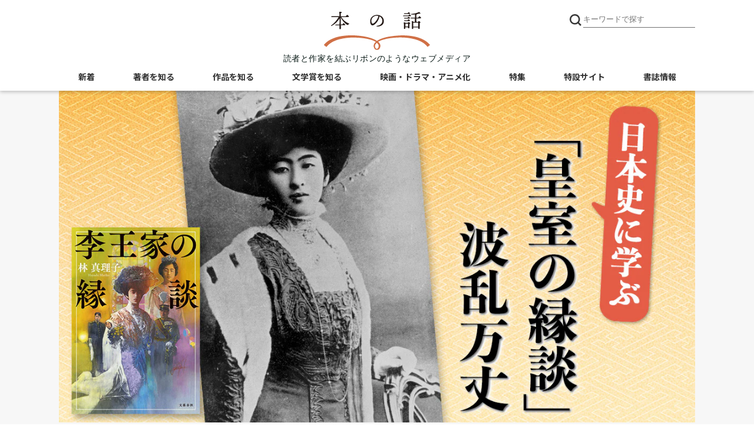

--- FILE ---
content_type: text/html; charset=utf-8
request_url: https://books.bunshun.jp/articles/-/6840?page=3
body_size: 10440
content:
<!DOCTYPE html>
<html lang="ja">
<head>
<meta charset="utf-8">
<meta http-equiv="x-ua-compatible" content="ie=edge">
<meta name="viewport" content="width=device-width, initial-scale=1, shrink-to-fit=no">
<title>(3ページ目)日本史に学ぶ「皇室の縁談」波乱万丈――やんごとなき方々の縁談に秘められていた深謀遠慮！　林真理子×磯田道史 | インタビュー・対談 - 本の話</title>


<meta name="description" content="(3ページ目)韓国併合後の日本の皇族と朝鮮の王太子との縁談を描いた、林真理子さんの新刊『李王家の縁談』。　明治時代に旧佐賀藩藩主、鍋島直大（なおひろ）の娘として生まれ、19歳で梨本宮守正（もりまさ）王に嫁いだ伊都子…">
<link rel="icon" sizes="16x16 32x32" href="/common/images/favicon.ico">
<link rel="apple-touch-icon" sizes="57x57"   href="https://books.bunshun.jp/common/images/apple-touch-icon-57x57.png">
<link rel="apple-touch-icon" sizes="120x120" href="https://books.bunshun.jp/common/images/apple-touch-icon-120x120.png">
<link rel="apple-touch-icon" sizes="72x72"   href="https://books.bunshun.jp/common/images/apple-touch-icon-72x72.png">
<link rel="apple-touch-icon" sizes="152x152" href="https://books.bunshun.jp/common/images/apple-touch-icon-152x152.png">
<link rel="preload" href="https://b-bunshun.ismcdn.jp/mwimgs/7/3/1500wm/img_733da2e720235cbdd99466b8cb4cffdb439188.jpg" as="image" imagesizes="100vw (max-width: 480px), 1080px">

<link rel="stylesheet" href="https://b-bunshun.ismcdn.jp/resources/bb/css/v2/global.css?rd=202509031400">
<link rel="stylesheet" href="https://b-bunshun.ismcdn.jp/resources/bb/css/v2/swiper.css">
<link rel="stylesheet" href="https://b-bunshun.ismcdn.jp/resources/bb/css/v2/category-top.css?rd=202509031400">
<link rel="stylesheet" href="https://b-bunshun.ismcdn.jp/resources/bb/css/v2/extra.css?rd=202509031400">
<link rel="preconnect" href="https://fonts.googleapis.com">
<link rel="preconnect" href="https://fonts.gstatic.com" crossorigin>
<link rel="preload" as="style" href="https://fonts.googleapis.com/css2?family=Lato:wght@400&family=M+PLUS+Rounded+1c:wght@700&family=Noto+Sans+JP:wght@400;700&display=swap">
<link rel="stylesheet" href="https://fonts.googleapis.com/css2?family=Lato:wght@400&family=M+PLUS+Rounded+1c:wght@700&family=Noto+Sans+JP:wght@400;700&display=swap" media="print" onload="this.media='all'; this.onload=null;">



<link rel="alternate" type="application/rss+xml" title="文藝春秋BOOKS 新着RSS" href="https://books.bunshun.jp/list/feed/rss">

<link rel="canonical" href="https://books.bunshun.jp/articles/-/6840">

<meta property="fb:app_id" content="240654022640779">
<meta property="og:locale" content="ja_JP">
<meta property="og:site_name" content="本の話">
<meta property="article:publisher" content="https://www.facebook.com/hon.no.hanashi">
<meta property="og:type" content="article">
<meta property="og:url" content="https://books.bunshun.jp/articles/-/6840">
<meta property="og:title" content="日本史に学ぶ「皇室の縁談」波乱万丈――やんごとなき方々の縁談に秘められていた深謀遠慮！　林真理子×磯田道史 | 「オール讀物」編集部 | インタビュー・対談">
<meta property="og:description" content="(3ページ目)韓国併合後の日本の皇族と朝鮮の王太子との縁談を描いた、林真理子さんの新刊『李王家の縁談』。　明治時代に旧佐賀藩藩主、鍋島直大（なおひろ）の娘として生まれ、19歳で梨本宮守正（もりまさ）王に嫁いだ伊都子…" />
<meta property="og:image" content="https://books.bunshun.jp/mwimgs/7/3/-/img_733da2e720235cbdd99466b8cb4cffdb439188.jpg">
<meta name="author" content="「オール讀物」編集部">

<meta name="twitter:card" content="summary_large_image" />
<meta name="twitter:site" content="@hon_web">

<!-- Google Tag Manager -->
<script>(function(w,d,s,l,i){w[l]=w[l]||[];w[l].push({'gtm.start':new Date().getTime(),event:'gtm.js'});var f=d.getElementsByTagName(s)[0],j=d.createElement(s),dl=l!='dataLayer'?'&l='+l:'';j.async=true;j.src='https://www.googletagmanager.com/gtm.js?id='+i+dl;f.parentNode.insertBefore(j,f);})(window,document,'script','dataLayer','GTM-NXWJZ65');</script>
<!-- End Google Tag Manager -->

<script src="https://d.line-scdn.net/r/web/social-plugin/js/thirdparty/loader.min.js" async="async" defer="defer"></script>


</head>
<body id="detail">
<header>
  <div class="w1080" data-nosnippet>
    <h1 class="logo"><a href="/"><img src="https://b-bunshun.ismcdn.jp/common/images/v2/logo.svg" alt="本の話" width="300" height="109" /></a></h1>
    <p class="logoTxt">読者と作家を結ぶリボンのようなウェブメディア</p>
    
    <div class="btnSearchIcon">
      <img src="https://b-bunshun.ismcdn.jp/common/images/v2/icon_search.svg" alt="キーワードで探す" width="24" height="24" />
      <span class="nav__line nav__line--top"></span>
      <span class="nav__line nav__line--center"></span>
      <span class="nav__line nav__line--bottom"></span>
      <span class="txt">閉じる</span>
    </div>
    <div class="searchBox">
      <div class="gnavWrap">
        <form action="/list/article-search" method="get">
        <input type="submit">
        <input type="text" placeholder="キーワードで探す" name="fulltext">
        </form>
        <div class="btnDetail"><a href="/list/search-b">書籍詳細検索はこちら</a></div>
      </div>
    </div>
<div class="navBtn">
  <span class="nav__line nav__line--top"></span>
  <span class="nav__line nav__line--center"></span>
  <span class="nav__line nav__line--bottom"></span>
  <span class="txt">メニュー</span>
</div>
<nav class="navSpBox">
  <div class="gnavWrap">
    <div class="gnavNav">
      <div class="gnavNav_item"><a class="gnavNav_link" href="/">本の話</a></div>
      <div class="gnavNav_item"><a class="gnavNav_link" href="/category/article">新着記事一覧</a></div>
      <div class="gnavNav_item">
        <a class="gnavNav_link" href="/list/writers">著者を知る</a>
        <div class="gnavNav_box">
          <div class="gnavNav_item2"><a class="gnavNav_link2" href="/list/interview">インタビュー・対談</a></div>
          <div class="gnavNav_item2"><a class="gnavNav_link2" href="/list/columnessay">コラム・エッセイ</a></div>
          <div class="gnavNav_item2"><a class="gnavNav_link2" href="/list/event-report">イベント・レポート</a></div>
          <div class="gnavNav_item2"><a class="gnavNav_link2" href="/category/outset">作家の書き出し<br>[ 別冊文藝春秋 ]</a></div>
        </div>
      </div>
      <div class="gnavNav_item">
        <a class="gnavNav_link" href="/list/stories">作品を知る</a>
        <div class="gnavNav_box">
          <div class="gnavNav_item2"><a class="gnavNav_link2" href="/list/news">ニュース</a></div>
          <div class="gnavNav_item2"><a class="gnavNav_link2" href="/list/review">書評</a></div>
          <div class="gnavNav_item2"><a class="gnavNav_link2" href="/subcategory/%E6%96%87%E6%98%A5%E6%96%87%E5%BA%AB">文春文庫</a></div>
          <div class="gnavNav_item2"><a class="gnavNav_link2" href="/list/tachiyomi">ためし読み</a></div>
          <div class="gnavNav_item2"><a class="gnavNav_link2" href="/list/sales">今週の新刊</a></div>
        </div>
      </div>
      <div class="gnavNav_btnNew">
        <a class="gnavNav_btnNewLink" href="/list/books">書籍案内はこちら<br class="spS"><span>文藝春秋BOOKS</span></a>
      </div>
      <div class="gnavNav_item">
        <a class="gnavNav_link" href="/list/prize">文学賞を知る</a>
        <div class="gnavNav_box">
          <div class="gnavNav_item2"><a class="gnavNav_link2" href="/subcategory/%E8%8A%A5%E5%B7%9D%E9%BE%8D%E4%B9%8B%E4%BB%8B%E8%B3%9E">芥川龍之介賞</a></div>
          <div class="gnavNav_item2"><a class="gnavNav_link2" href="/subcategory/%E7%9B%B4%E6%9C%A8%E4%B8%89%E5%8D%81%E4%BA%94%E8%B3%9E">直木三十五賞</a></div>
          <div class="gnavNav_item2"><a class="gnavNav_link2" href="/subcategory/%E6%9D%BE%E6%9C%AC%E6%B8%85%E5%BC%B5%E8%B3%9E">松本清張賞</a></div>
          <div class="gnavNav_item2"><a class="gnavNav_link2" href="/subcategory/%E6%96%87%E5%AD%B8%E7%95%8C%E6%96%B0%E4%BA%BA%E8%B3%9E">文學界新人賞</a></div>
          <div class="gnavNav_item2"><a class="gnavNav_link2" href="/subcategory/%E3%82%AA%E3%83%BC%E3%83%AB%E8%AE%80%E7%89%A9%E6%96%B0%E4%BA%BA%E8%B3%9E">オール讀物新人賞</a></div>
          <div class="gnavNav_item2"><a class="gnavNav_link2" href="/subcategory/%E5%A4%A7%E5%AE%85%E5%A3%AE%E4%B8%80%E8%B3%9E">大宅壮一賞</a></div>
          <div class="gnavNav_item2"><a class="gnavNav_link2" href="/list/koukousei">高校生直木賞</a></div>
          <div class="gnavNav_item2"><a class="gnavNav_link2" href="/subcategory/%E6%9C%AC%E5%B1%8B%E3%81%8C%E9%81%B8%E3%81%B6%E6%99%82%E4%BB%A3%E5%B0%8F%E8%AA%AC%E5%A4%A7%E8%B3%9E">本屋が選ぶ時代小説大賞</a></div>
          <div class="gnavNav_item2"><a class="gnavNav_link2" href="/subcategory/%E6%9C%AC%E5%B1%8B%E3%81%8C%E9%81%B8%E3%81%B6%E5%A4%A7%E4%BA%BA%E3%81%AE%E6%81%8B%E6%84%9B%E5%B0%8F%E8%AA%AC%E5%A4%A7%E8%B3%9E">本屋が選ぶ大人の恋愛小説大賞</a></div>
        </div>
      </div>
      <div class="gnavNav_item"><a class="gnavNav_link" href="/list/other_media">映画・ドラマ・アニメ化</a></div>
      <div class="gnavNav_item"><a class="gnavNav_link" href="/list/feature">特集</a></div>
      <div class="gnavNav_item"><a class="gnavNav_link" href="/category/special">特設サイト</a></div>
      <ul class="gnavNav_sns">
        <li class="gnavNav_snsItem -x">
          <a class="gnavNav_snsLink" href="https://twitter.com/hon_web" target="_blank">
            <img class="gnavNav_snsImg" src="/common/images/v2/icon_x.svg" alt="X" width="32" height="32">
          </a>
        </li>
        <li class="gnavNav_snsItem -facebook">
          <a class="gnavNav_snsLink" href="https://www.facebook.com/hon.no.hanashi" target="_blank">
            <i class="fab fa-facebook-f"></i>
            <span class="sr-only">Facebook</span>
          </a>
        </li>
        <li class="gnavNav_snsItem -rss">
          <a class="gnavNav_snsLink" href="/list/feed/rss" target="_blank">
            <i class="fas fa-rss"></i>
            <span class="sr-only">RSS</span>
          </a>
        </li>
        <li class="gnavNav_snsItem -note">
          <a class="gnavNav_snsLink" href="https://note.com/hon_web" target="_blank">
            <img class="gnavNav_snsImg" src="/common/images/v2/icon_note2.svg" alt="note" width="32" height="32">
          </a>
        </li>
      </ul>
      <div class="gnavNav_subBox">
        <!-- div class="item4"><a href="/list/about">本の話について</a></div -->
        <div class="gnavNav_subBoxItem"><a class="gnavNav_subBoxLink" href="https://www.bunshun.co.jp/">運営会社</a></div>
        <div class="gnavNav_subBoxItem"><a class="gnavNav_subBoxLink" href="/list/sitepolicy">サイトポリシー・プライバシーポリシー</a></div>
        <!-- div class="item4"><a href="/list/sitemap">サイトマップ</a></div -->
      </div>
    </div>
  </div><!--gnav-wrap-->
</nav>
<nav class="navPcBox">
  <ul class="flex nav">
    <li><a href="/category/article">新着</a></li>
    <li>
      <a href="/list/writers">著者を知る</a>
      <ul class="second">
        <li><a href="/list/interview">インタビュー・対談</a></li>
        <li><a href="/list/columnessay">コラム・エッセイ</a></li>
        <li><a href="/list/event-report">イベント・レポート</a></li>
        <li><a href="/category/outset">作家の書き出し</a></li>
      </ul>
    </li>
    <li>
      <a href="/list/stories">作品を知る</a>
      <ul class="second">
        <li><a href="/list/news">ニュース</a></li>
        <li><a href="/list/review">書評</a></li>
        <li><a href="/subcategory/%E6%96%87%E6%98%A5%E6%96%87%E5%BA%AB">文春文庫</a></li>
        <li><a href="/list/tachiyomi">ためし読み</a></li>
        <li><a href="/list/sales">今週の新刊</a></li>
      </ul>
    </li>
    <li>
      <a href="/list/prize">文学賞を知る</a>
      <ul class="second">
        <li><a href="/subcategory/%E8%8A%A5%E5%B7%9D%E9%BE%8D%E4%B9%8B%E4%BB%8B%E8%B3%9E">芥川龍之介賞</a></li>
        <li><a href="/subcategory/%E7%9B%B4%E6%9C%A8%E4%B8%89%E5%8D%81%E4%BA%94%E8%B3%9E">直木三十五賞</a></li>
        <li><a href="/subcategory/%E6%9D%BE%E6%9C%AC%E6%B8%85%E5%BC%B5%E8%B3%9E">松本清張賞</a></li>
        <li><a href="/subcategory/%E6%96%87%E5%AD%B8%E7%95%8C%E6%96%B0%E4%BA%BA%E8%B3%9E">文學界新人賞</a></li>
        <li><a href="/subcategory/%E3%82%AA%E3%83%BC%E3%83%AB%E8%AE%80%E7%89%A9%E6%96%B0%E4%BA%BA%E8%B3%9E">オール讀物新人賞</a></li>
        <li><a href="/subcategory/%E5%A4%A7%E5%AE%85%E5%A3%AE%E4%B8%80%E8%B3%9E">大宅壮一賞</a></li>
        <li><a href="/list/koukousei">高校生直木賞</a></li>
        <li><a href="/subcategory/%E6%9C%AC%E5%B1%8B%E3%81%8C%E9%81%B8%E3%81%B6%E6%99%82%E4%BB%A3%E5%B0%8F%E8%AA%AC%E5%A4%A7%E8%B3%9E">本屋が選ぶ<br>時代小説大賞</a></li>
        <li><a href="/subcategory/%E6%9C%AC%E5%B1%8B%E3%81%8C%E9%81%B8%E3%81%B6%E5%A4%A7%E4%BA%BA%E3%81%AE%E6%81%8B%E6%84%9B%E5%B0%8F%E8%AA%AC%E5%A4%A7%E8%B3%9E">本屋が選ぶ<br>大人の恋愛小説大賞</a></li>
      </ul>
    </li>
    <li><a href="/list/other_media">映画・ドラマ・アニメ化</a></li>
    <li><a href="/list/feature">特集</a></li>
    <li><a href="/category/special">特設サイト</a></li>
     <li><a href="/list/books">書誌情報</a></li>
  </ul>
</nav>  </div>
  </header>
  <main class="mainWrap">
  <div class="w1080">
  <div class="mainvisual">
  <div ><img src="https://b-bunshun.ismcdn.jp/mwimgs/7/3/1500wm/img_733da2e720235cbdd99466b8cb4cffdb439188.jpg" alt="日本史に学ぶ「皇室の縁談」波乱万丈――やんごとなき方々の縁談に秘められていた深謀遠慮！　林真理子×磯田道史" width="1200" height="630" /></div>
  </div>
 <!--  <ul class="snsBox">
      <li><i class="fas fa-share-alt-square"></i><span>シェアする</span></li>
      <li><a href="https://twitter.com/intent/tweet?url=https://books.bunshun.jp/articles/-/6840&text=日本史に学ぶ「皇室の縁談」波乱万丈――やんごとなき方々の縁談に秘められていた深謀遠慮！　林真理子×磯田道史" rel="nofollow" target="_blank"><span>Twitter</span></a></li>
      <li><a href="https://www.facebook.com/share.php?u=https://books.bunshun.jp/articles/-/6840" rel="nofollow" target="_blank"><i class="fab fa-facebook-f"></i><span>Facebook</span></a></li>
      <li><a href="https://social-plugins.line.me/lineit/share?url=https://books.bunshun.jp/articles/-/6840" rel="nofollow" target="_blank"><i class="fab fa-line"></i><span>LINE</span></a></li>
      <li><a href="https://note.com/intent/post?url=https://books.bunshun.jp/articles/-/6840" target="_blank" rel="noopener"><span>note</span></a></li>
    </ul>
  -->
<div class="mW">
    <div class="ttlBox">
      <ul class="listBox">
        <li class="data">2022.01.03</li>
        <li><a href="/list/interview"><span class="interview">インタビュー・対談</span></a></li>
      </ul>
      <h1 class="mainTtl">日本史に学ぶ「皇室の縁談」波乱万丈――やんごとなき方々の縁談に秘められていた深謀遠慮！　林真理子×磯田道史</h1>
      
      
      
      
      <h2 class="author">
          <a href="/list/article-search?fulltext=%E3%80%8C%E3%82%AA%E3%83%BC%E3%83%AB%E8%AE%80%E7%89%A9%E3%80%8D%E7%B7%A8%E9%9B%86%E9%83%A8">「オール讀物」編集部</a>
      </h2>
      <p class="variousTxt2">
           出典 : <a href="/subcategory/%E3%82%AA%E3%83%BC%E3%83%AB%E8%AE%80%E7%89%A9">#オール讀物</a>
           <br>ジャンル :
             <a href="/subcategory/%E5%B0%8F%E8%AA%AC">#小説</a>
      </p>
    </div>

  
  <div class="contentsBox">
<div class="search">
<ul>
<li><a href="/list/article-search?keyword=%E3%82%AA%E3%83%BC%E3%83%AB%E8%AE%80%E7%89%A9">オール讀物</a></li>
<li><a href="/list/article-search?keyword=%E6%9E%97%20%E7%9C%9F%E7%90%86%E5%AD%90">林 真理子</a></li>
<li><a href="/list/article-search?keyword=%E7%A3%AF%E7%94%B0%20%E9%81%93%E5%8F%B2">磯田 道史</a></li>
<li><a href="/list/article-search?keyword=%E6%9D%8E%E7%8E%8B%E5%AE%B6%E3%81%AE%E7%B8%81%E8%AB%87">李王家の縁談</a></li>
<li><a href="/list/article-search?keyword=%E7%9A%87%E5%AE%A4">皇室</a></li>
<li><a href="/list/article-search?keyword=%E7%A7%8B%E7%AF%A0%E5%AE%AE%E5%AE%B6">秋篠宮家</a></li>
</ul>
</div>
  <div class="contents article-body">
   


  </div><!-- /contents -->
<ul class="snsBox">
      <li><i class="fas fa-share-alt-square"></i><span>シェアする</span></li>
      <li><a href="https://twitter.com/intent/tweet?url=https://books.bunshun.jp/articles/-/6840&text=日本史に学ぶ「皇室の縁談」波乱万丈――やんごとなき方々の縁談に秘められていた深謀遠慮！　林真理子×磯田道史" rel="nofollow" target="_blank"><span>Twitter</span></a></li>
      <li><a href="https://www.facebook.com/share.php?u=https://books.bunshun.jp/articles/-/6840" rel="nofollow" target="_blank"><i class="fab fa-facebook-f"></i><span>Facebook</span></a></li>
      <li><a href="https://social-plugins.line.me/lineit/share?url=https://books.bunshun.jp/articles/-/6840" rel="nofollow" target="_blank"><i class="fab fa-line"></i><span>LINE</span></a></li>
      <li><a href="https://note.com/intent/post?url=https://books.bunshun.jp/articles/-/6840" target="_blank" rel="noopener"><span>note</span></a></li>
    </ul>
<div class="flex bookinfoBox">
  <div class="bookcover"><a href="/ud/book/num/9784163914664"><img src="https://b-bunshun.ismcdn.jp/mwimgs/c/0/350/img_c05c6dadc2d7e108e749302c86abe0221267676.jpg" alt="" width="350" height="508" loading="lazy"></a></div>
  <div class="bookdetail">
    <div class="common-detail">
      <div class="prefix">単行本</div>
      <h5 class="bookttl">李王家の縁談</h5>
      <div class="bookauthor">林真理子</div>
    <div class="bookdata"><p class="data"><span><strong>定価：</strong>1,760円（税込）</span><span><strong>発売日：2021年11月22日</strong></span></p></div>
  </div>
  <div class="bbooks">
    <div class="btn">
      <a href="/ud/book/num/9784163914664">くわしく見る</a>
    </div>
  </div>

  <div class="bookshop">
    <ul class="flex flex-wrap">
        <li class="amazon"><a href="https://www.amazon.co.jp/dp/4163914668?tag=hon_web-22&linkCode=as1&creative=6339">Amazon</a></li>
        <li class="rakutenb"><a href="http://hb.afl.rakuten.co.jp/hgc/g00q0724.ebccl921.g00q0724.ebccm126/?pc=http%3A%2F%2Fbooks.rakuten.co.jp%2Frb%2F16928293%2F">楽天ブックス</a></li>
        <li class="sven"><a href="https://ck.jp.ap.valuecommerce.com/servlet/referral?vs=2687648&vp=883755459&va=2599687&vc_url=https%3A%2F%2F7net.omni7.jp%2Fdetail%2F1107243389">セブンネット</a></li>
        <li class="kinokuniya"><a href="https://ck.jp.ap.valuecommerce.com/servlet/referral?sid=2687648&pid=882222676&vc_url=http://www.kinokuniya.co.jp/f/dsg-01-9784163914664">紀伊國屋書店ウェブストア</a></li>
        <li class="ehon"><a href="https://www.e-hon.ne.jp/bec/SA/Detail?refBook=9784163914664">e-hon</a></li>
        <li class="honyaclub"><a href="https://www.honyaclub.com/shop/affiliate/itemlist.aspx?isbn=9784163914664">HonyaClub</a></li>
        <li class="ogaki"><a href="https://store.shopping.yahoo.co.jp/books-ogaki/9784163914664.html">大垣書店</a></li>
      </ul>
    </div>
  </div>
</div>
  </div><!-- /contentsBox -->
  </div>
  
  
<div class="recommendBox listWrap" data-nosnippet>
  <div class="mainTtl">こちらもおすすめ</div>
  <ul class="listBox flex">
      <li>
        <a href="/articles/-/6777">
          <div class="cover"><div class="img"><img src="https://b-bunshun.ismcdn.jp/mwimgs/9/c/480wm/img_9cee1976925272e9ad31a4139727ad0773232.jpg" alt="「皇室制度ははかない存在で、知恵と力を絞らなければ滅びていく」　林真理子が“皇族の結婚の小説”で描きたかったこと" height="126" width="240" loading="lazy" /></div><div class="ttl"><h3>「皇室制度ははかない存在で、知恵と力を絞らなければ滅びていく」　林真理子が“皇族の結婚の小説”で描きたかったこと</h3></div></div>
         </a>
        <div class="box">
          <div class="infoWrap">
            <div class="data">2021.11.24</div>
            <a href="/list/interview"><div class="cat interview">インタビュー・対談</div></a>
          </div>
            <ul class="tag">
                <li class="tag_list"><a class="tag_link" href="/list/article-search?keyword=%E6%9E%97%20%E7%9C%9F%E7%90%86%E5%AD%90">#林 真理子</a></li>
                <li class="tag_list"><a class="tag_link" href="/list/article-search?keyword=%E6%9D%8E%E7%8E%8B%E5%AE%B6%E3%81%AE%E7%B8%81%E8%AB%87">#李王家の縁談</a></li>
            </ul>
        </div>
     </li>
      <li>
        <a href="/articles/-/5071">
          <div class="cover"><div class="img"><img src="https://b-bunshun.ismcdn.jp/mwimgs/7/a/480wm/img_7ab667115d8021ed7a3c296f2fa34d7099273.jpg" alt="悠久と呼ぶべき伝統を誇る天皇や皇室について" height="126" width="240" loading="lazy" /></div><div class="ttl"><h3>悠久と呼ぶべき伝統を誇る天皇や皇室について</h3></div></div>
         </a>
        <div class="box">
          <div class="infoWrap">
            <div class="data">2019.10.21</div>
            <a href="/list/columnessay"><div class="cat columnessay">コラム・エッセイ</div></a>
          </div>
            <ul class="tag">
                <li class="tag_list"><a class="tag_link" href="/list/article-search?keyword=%E4%B8%AD%E8%B7%AF%E5%95%93%E5%A4%AA">#中路啓太</a></li>
                <li class="tag_list"><a class="tag_link" href="/list/article-search?keyword=%E6%98%AD%E5%92%8C%E5%A4%A9%E7%9A%87%E3%81%AE%E5%A3%B0">#昭和天皇の声</a></li>
                <li class="tag_list"><a class="tag_link" href="/list/article-search?keyword=%E5%8D%B3%E4%BD%8D%E3%81%AE%E7%A4%BC">#即位の礼</a></li>
            </ul>
        </div>
     </li>
      <li>
        <a href="/articles/-/5334">
          <div class="cover"><div class="img"><img src="https://b-bunshun.ismcdn.jp/mwimgs/7/6/480wm/img_76b6a794ae3fd2b56ac6c6f9e6f4de37296088.jpg" alt="秘蔵テープがあかす、昭和天皇の本当の姿" height="126" width="240" loading="lazy" /></div><div class="ttl"><h3>秘蔵テープがあかす、昭和天皇の本当の姿</h3></div></div>
         </a>
        <div class="box">
          <div class="infoWrap">
            <div class="data">2020.02.25</div>
            <a href="/list/interview"><div class="cat interview">インタビュー・対談</div></a>
          </div>
            <ul class="tag">
                <li class="tag_list"><a class="tag_link" href="/list/article-search?keyword=%E5%BE%B3%E6%9C%AC%20%E6%A0%84%E4%B8%80%E9%83%8E">#徳本 栄一郎</a></li>
                <li class="tag_list"><a class="tag_link" href="/list/article-search?keyword=%E3%82%A8%E3%83%B3%E3%83%9A%E3%83%A9%E3%83%BC%E3%83%BB%E3%83%95%E3%82%A1%E3%82%A4%E3%83%AB">#エンペラー・ファイル</a></li>
                <li class="tag_list"><a class="tag_link" href="/list/article-search?keyword=%E6%98%AD%E5%92%8C%E5%A4%A9%E7%9A%87">#昭和天皇</a></li>
            </ul>
        </div>
     </li>
      <li>
        <a href="/articles/-/6382">
          <div class="cover vertical"><div class="img"><img class="img_bg" src="https://b-bunshun.ismcdn.jp/mwimgs/2/c/240wm/img_2c524da17b7af3dfc3a639fe2b4c029e4349330.jpg" alt="" height="349" width="240" loading="lazy" /><img src="https://b-bunshun.ismcdn.jp/mwimgs/2/c/240wm/img_2c524da17b7af3dfc3a639fe2b4c029e4349330.jpg" alt="思わずため息をついてしまう――傑作官能短篇集！" height="349" width="240" loading="lazy" /></div><div class="ttl"><h3>思わずため息をついてしまう――傑作官能短篇集！</h3></div></div>
         </a>
        <div class="box">
          <div class="infoWrap">
            <div class="data">2021.07.15</div>
            <a href="/list/review"><div class="cat review">書評</div></a>
          </div>
            <ul class="tag">
                <li class="tag_list"><a class="tag_link" href="/list/article-search?keyword=%E6%9E%97%20%E7%9C%9F%E7%90%86%E5%AD%90">#林 真理子</a></li>
                <li class="tag_list"><a class="tag_link" href="/list/article-search?keyword=%E3%83%88%E3%83%A9%E3%82%A4%E3%82%A2%E3%83%B3%E3%82%B0%E3%83%AB%E3%83%BB%E3%83%93%E3%83%BC%E3%83%81">#トライアングル・ビーチ</a></li>
                <li class="tag_list"><a class="tag_link" href="/list/article-search?keyword=%E5%86%85%E8%97%A4%20%E9%BA%BB%E9%87%8C%E5%AD%90">#内藤 麻里子</a></li>
            </ul>
        </div>
     </li>
      <li>
        <a href="/articles/-/5828">
          <div class="cover vertical"><div class="img"><img class="img_bg" src="https://b-bunshun.ismcdn.jp/mwimgs/9/a/240wm/img_9a00a7b99133b456ea42c6b42acbd7af3835031.jpg" alt="" height="348" width="240" loading="lazy" /><img src="https://b-bunshun.ismcdn.jp/mwimgs/9/a/240wm/img_9a00a7b99133b456ea42c6b42acbd7af3835031.jpg" alt="幸福の絶頂への道に潜む不幸の影に、私達の胸は高鳴る。" height="348" width="240" loading="lazy" /></div><div class="ttl"><h3>幸福の絶頂への道に潜む不幸の影に、私達の胸は高鳴る。</h3></div></div>
         </a>
        <div class="box">
          <div class="infoWrap">
            <div class="data">2020.10.16</div>
            <a href="/list/review"><div class="cat review">書評</div></a>
          </div>
            <ul class="tag">
                <li class="tag_list"><a class="tag_link" href="/list/article-search?keyword=%E6%9E%97%20%E7%9C%9F%E7%90%86%E5%AD%90">#林 真理子</a></li>
                <li class="tag_list"><a class="tag_link" href="/list/article-search?keyword=%E9%87%8E%E3%81%B0%E3%82%89">#野ばら</a></li>
                <li class="tag_list"><a class="tag_link" href="/list/article-search?keyword=%E9%85%92%E4%BA%95%20%E9%A0%86%E5%AD%90">#酒井 順子</a></li>
            </ul>
        </div>
     </li>
      <li>
        <a href="/articles/-/5643">
          <div class="cover vertical"><div class="img"><img class="img_bg" src="https://b-bunshun.ismcdn.jp/mwimgs/0/1/240wm/img_01266d7b5e76ad71cc1b9ddddefe6dcd8552339.jpg" alt="" height="350" width="240" loading="lazy" /><img src="https://b-bunshun.ismcdn.jp/mwimgs/0/1/240wm/img_01266d7b5e76ad71cc1b9ddddefe6dcd8552339.jpg" alt="「女は、怖い」のではない。「怖いから、女」なのだ" height="350" width="240" loading="lazy" /></div><div class="ttl"><h3>「女は、怖い」のではない。「怖いから、女」なのだ</h3></div></div>
         </a>
        <div class="box">
          <div class="infoWrap">
            <div class="data">2020.07.22</div>
            <a href="/list/review"><div class="cat review">書評</div></a>
          </div>
            <ul class="tag">
                <li class="tag_list"><a class="tag_link" href="/list/article-search?keyword=%E6%9E%97%20%E7%9C%9F%E7%90%86%E5%AD%90">#林 真理子</a></li>
                <li class="tag_list"><a class="tag_link" href="/list/article-search?keyword=%E3%82%A6%E3%82%A7%E3%82%A4%E3%83%86%E3%82%A3%E3%83%B3%E3%82%B0%E3%83%BB%E3%83%90%E3%83%BC">#ウェイティング・バー</a></li>
                <li class="tag_list"><a class="tag_link" href="/list/article-search?keyword=%E9%85%92%E4%BA%95%20%E9%A0%86%E5%AD%90">#酒井 順子</a></li>
            </ul>
        </div>
     </li>
  </ul>
</div>
<div class="present-section" data-nosnippet>
<div class="present-section-inner">
<div class="present-heading"><span class="ttl">プレゼント</span></div>
<ul class="p-list common-line">
<li class="clearfix">
  <h2 class="ttl">『満月珈琲店の星詠み ～星遣いたちの夜～』望月麻衣 桜田千尋・著</h2>
    <a href="/ud/book/num/9784167924478"><img src="/list/image/book/9784167924478/300w" alt="" class="p-image" width="150" height="216" loading="lazy" /></a>
     <div class="p-body"><p>ただいまこちらの本をプレゼントしております。奮ってご応募ください。</p>

<table class="event-table">
	<tbody>
		<tr>
			<th>応募締切</th>
			<td>2025/12/11 00:00&nbsp;まで</td>
		</tr>
		<tr>
			<th>賞品</th>
			<td>『満月珈琲店の星詠み ～星遣いたちの夜～』望月麻衣 桜田千尋・著　5名様</td>
		</tr>
	</tbody>
</table>

<div class="p-body-btn"><a href="https://form.bunshun.jp/n/form/mft/FUWZcKzbbThxR6n-asQ22"><span class="sprite subscribe">icon</span>応募する</a></div>
<p class="text" style="text-align: center;margin: 20px auto;font-size:14px">※プレゼントの応募には、本の話<a href="https://form.bunshun.jp/webapp/form/12986_mft_192/index.do" target="_blank" style="color: #D07046;text-decoration: underline;">メールマガジンの登録</a>が必要です。</p></div>
  </li>
</ul>
</div>
</div>







  </div><!-- /w1080 -->
  </main>
  
  <div class="sideWrap" data-nosnippet>
    <div class="otherListBox">
      <div class="w1080 flex">
<div class="listBox">
        <div class="mainTtl">イベント</div>
        <ul>
          <li><a href="/articles/-/10527" class="flex">
            <div class="img">
              <div class="imgDeco">
                <img class="img_bg" src="/mwimgs/e/0/160wm/img_e0f02998ffdef68f4131fb5845760170139249.jpg" loading="lazy" />
              </div>
            </div>
            <div class="dataBox">
              <div class="data">2025.12.02</div>
              <div class="ttl">［第12回高校生直木賞レポート］語るべきことの決して尽きない時間の中で</div>
            </div>
          </a></li>
          <li><a href="/articles/-/10405" class="flex">
            <div class="img">
              <div class="imgDeco">
                <img class="img_bg" src="/mwimgs/e/9/160wm/img_e9a41a19745cc9ba9d998858e79d9b3f123169.jpg" loading="lazy" />
              </div>
            </div>
            <div class="dataBox">
              <div class="data">2025.11.07</div>
              <div class="ttl">【紀伊國屋書店新宿本店にて12/5（金）18:30開催】井上先斗×住田祐　松本清張賞フェア無料トークイベント</div>
            </div>
          </a></li>
          <li><a href="/articles/-/10399" class="flex">
            <div class="img">
              <div class="imgDeco">
                <img class="img_bg" src="/mwimgs/e/5/160wm/img_e585982ae7b9047c365ad685cb36fc7a121102.jpg" loading="lazy" />
              </div>
            </div>
            <div class="dataBox">
              <div class="data">2025.11.06</div>
              <div class="ttl">【アーカイブ映像公開】松本清張賞受賞作『白鷺立つ』で鮮烈デビューの住田祐さんが直木賞作家・安部龍太郎さんと語る！</div>
            </div>
          </a></li>
        </ul>
        <div class="btn"><a href="/list/event-report">矢印</a></div>
</div>
<div class="listBox">
        <div class="mainTtl">ニュース</div>
        <ul>
          <li><a href="/articles/-/10550">
            <div class="data">2025.12.05</div>
            <div class="ttl">村山由佳さんの『PRIZE―プライズ―』が「ダ・ヴィンチ BOOK OF THE YEAR 2025」小説部門第1位を受賞しました！</div>
          </a></li>
          <li><a href="/articles/-/10503">
            <div class="data">2025.11.20</div>
            <div class="ttl">「著書200冊目刊行記念！ 堂場瞬一電子書籍フェア」開催中</div>
          </a></li>
          <li><a href="/articles/-/10448">
            <div class="data">2025.11.04</div>
            <div class="ttl">【祝・京都本大賞受賞】万城目学さんが京都の奇跡を描く直木賞受賞シリーズが『六月のぶりぶりぎっちょう』にて新たな栄冠！「本能寺の変」の謎にも挑む傑作京都小説集</div>
          </a></li>
        </ul>
        <div class="btn"><a href="/list/news">矢印</a></div>
</div>
      </div>
    </div>
<div class="banners">
  <div class="w1080">
      <ul class="bnrBox">
          <li class="bnrBox_item">
            <a class="bnrBox_link" href="/sp/bunko-fair2025?topbnr" target="_blank">
              <img class="bnrBox_img" src="https://b-bunshun.ismcdn.jp/mwimgs/b/9/-/img_b93264a07cc23640cad870cef56fcf2e194233.jpg" alt="2025 文春文庫 秋100ベストセレクション" width="738" height="280" loading="lazy">
            </a>
          </li>
          <li class="bnrBox_item">
            <a class="bnrBox_link" href="https://www.bunshun.co.jp/pick-up/iwgp/?topbnr" target="_blank">
              <img class="bnrBox_img" src="https://b-bunshun.ismcdn.jp/mwimgs/9/5/-/img_95931c9418cc33c3e0cbbb7cc83e2d7d43262.jpg" alt="池袋ウエストゲートパークシリーズ最新作『男女最終戦争』石田衣良・著　公式サイトです" width="738" height="280" loading="lazy">
            </a>
          </li>
          <li class="bnrBox_item">
            <a class="bnrBox_link" href="/sp/karasu?topbnr" target="_blank">
              <img class="bnrBox_img" src="https://b-bunshun.ismcdn.jp/mwimgs/7/f/-/img_7ff73028ae9b9b1e55620aa7314feedd13922.jpg" alt="阿部智里「八咫烏シリーズ」特設サイト" width="460" height="160" loading="lazy">
            </a>
          </li>
          <li class="bnrBox_item">
            <a class="bnrBox_link" href="https://www.bunshun.co.jp/galileo/?topbnr" target="_blank">
              <img class="bnrBox_img" src="https://b-bunshun.ismcdn.jp/mwimgs/d/f/-/img_df28f83744b241b609254aef75d532ad24171.jpg" alt="東野圭吾「ガリレオシリーズ」公式サイト " width="460" height="160" loading="lazy">
            </a>
          </li>
          <li class="bnrBox_item">
            <a class="bnrBox_link" href="/sp/saeki?topbnr" target="_blank">
              <img class="bnrBox_img" src="https://b-bunshun.ismcdn.jp/mwimgs/6/9/-/img_690d9fa286a4c6ff640e784c7939047f16923.jpg" alt="佐伯泰英特設サイト" width="460" height="160" loading="lazy">
            </a>
          </li>
          <li class="bnrBox_item">
            <a class="bnrBox_link" href="/sp/king?topbnr" target="_blank">
              <img class="bnrBox_img" src="https://b-bunshun.ismcdn.jp/mwimgs/2/b/-/img_2b30cc1cb31bd1058426b8c84495bbb9133383.png" alt="米国を代表する作家、スティーヴン・キングの特設サイト" width="460" height="160" loading="lazy">
            </a>
          </li>
      </ul>
    <div class="btns">
      <a class="btns_btn -new" href="/list/books">書籍案内はこちら　<span>文藝春秋BOOKS</span></a>
      <a class="btns_btn -mailMag" href="/category/present">メルマガ登録</a>
    </div>
  </div>
</div>  </div><!--sideWrap-->
  
<footer>
  <div class="mW" data-nosnippet>
    <div class="w1080 flex">
        <div class="photoBox">
          <div class="ttl">文春写真館</div>
          <div class="img"><a href="/articles/-/2043"><img src="https://b-bunshun.ismcdn.jp/mwimgs/3/e/536wm/img_3e16505418493cdf27cdeb87885d2719196506.jpg" alt="指揮者・岩城宏之の見習い時代の変名とは【没後10年、戦後日本を象徴する著名人】" height="281" width="536" loading="lazy" /></a></div>
        </div>
      <div class="navBox">
        <div class="logo flex"><a href="/"><img src="https://b-bunshun.ismcdn.jp/common/images/v2/logo.svg" alt="本の話" width="300" height="109" loading="lazy" /></a><p class="txt move1 tagline">読者と作家を結ぶリボンのようなウェブメディア</p></div>
        <div class="sitenav flex">
          <ul class="nav">
            <!-- li><a href="/list/about">本の話について</a></li -->
            <li><a href="/list/sitepolicy">サイトポリシー</a></li>
            <li><a href="https://www.bunshun.co.jp/privacy/">プライバシーポリシー</a></li>
            <li><a href="https://www.bunshun.co.jp/">運営会社</a></li>
            <!-- li><a href="/list/sitemap">サイトマップ</a></li -->
            <li><a href="/category/info">お知らせ</a></li>
            <li><a href="https://www.bunshun.co.jp/contact/">お問い合わせ</a></li>
          </ul>
          <ul class="nav">
            <li><a href="/category/article">新着一覧</a></li>
            <li><a href="/list/writers">著者を知る</a></li>
            <li><a href="/list/stories">作品を知る</a></li>
            <li><a href="/list/prize">文学賞を知る</a></li>
            <li><a href="/list/other_media">映画・ドラマ・アニメ化</a></li>
            <li><a href="/list/feature">特集</a></li>
            <li><a href="/category/special">特設サイト</a></li>
          </ul>
          <ul class="nav">
            <li><a href="/subcategory/%E6%96%87%E5%AD%B8%E7%95%8C">文學界</a></li>
            <li><a href="/subcategory/%E3%82%AA%E3%83%BC%E3%83%AB%E8%AE%80%E7%89%A9">オール讀物</a></li>
            <li><a href="/subcategory/%E5%88%A5%E5%86%8A%E6%96%87%E8%97%9D%E6%98%A5%E7%A7%8B">別冊文藝春秋</a></li>
          </ul>
        </div>
        <ul class="sns">
          <li><a href="https://twitter.com/hon_web" target="_blank"><span>Twitter</span></a></li>
          <li><a href="https://www.facebook.com/hon.no.hanashi" target="_blank"><i class="fab fa-facebook-f"></i><span>Facebook</span></a></li>
          <li><a href="/list/feed/rss" target="_blank"><i class="fas fa-rss"></i><span>RSS</span></a></li>
          <li><a href="https://note.com/hon_web" target="_blank"><span>note</span></a></li>
        </ul>
      </div><!--navBox-->
    </div>
  </div>
  <div class="ftrBand" data-nosnippet>
    <div class="abj">
      <p class="abj_img"><img src="https://b-bunshun.ismcdn.jp/common/images/v2/1190_1003_w.png" width="71" height="59" loading="lazy" alt="ABJマーク"></p>
      <p class="abj_txt">ABJマークは、この電子書店・電子書籍配信サービスが、著作権者からコンテンツ使用許諾を得た正規版配信サービスであることを示す登録商標（登録番号6091713号）です。</p>
    </div>
    <nav>
      <ul class="nav">
        <li class="bsonline"><a href="https://bunshun.jp/"><img src="https://b-bunshun.ismcdn.jp/common/images/v2/bunshun_online.png" alt="文春オンライン" width="724" height="126" loading="lazy"></a></li>
        <li class="numberW"><a href="https://number.bunshun.jp/"><img src="https://b-bunshun.ismcdn.jp/common/images/v2/number_web.png" alt="Number Web" width="838" height="123" loading="lazy"></a></li>
        <li class="creaW"><a href="https://crea.bunshun.jp/"><img src="https://b-bunshun.ismcdn.jp/common/images/v2/crea.png" alt="CREA WEB" width="156" height="36" loading="lazy"></a></li>
        <li class="creaT"><a href="https://crea.bunshun.jp/traveller"><img src="https://b-bunshun.ismcdn.jp/common/images/v2/traveller.png" alt="CREA Traveller" width="342" height="36" loading="lazy"></a></li>
        <!--li class="marche"><a href=""><span>文春マルシェ</span></a></li-->
        <!--li><a href="">文藝春秋digital</a>｜</li-->
      </ul>
    </nav>
    <div class="copyright">&copy;BUNGEISHUNJU LTD. All RIGHTS RESERVED.</div>
  </div>
</footer>
<div class="pagetop" data-nosnippet>ページの先頭へ戻る</div>
<script src="https://code.jquery.com/jquery-3.4.1.min.js"></script>

<script src="https://b-bunshun.ismcdn.jp/resources/bb/js/v2/jquery.easeScroll.js" charset="utf-8"></script>
<script src="https://b-bunshun.ismcdn.jp/resources/bb/js/v2/swiper.min.js" charset="utf-8"></script>
<script src="https://b-bunshun.ismcdn.jp/resources/bb/js/v2/tools.js?rd=202509031400" charset="utf-8"></script>
<script>/*adobeフォント*/
(function(d) {
var config = {
kitId: 'vpr0jlw',
scriptTimeout: 3000,
async: true
},
h=d.documentElement,t=setTimeout(function(){h.className=h.className.replace(/\bwf-loading\b/g,"")+" wf-inactive";},config.scriptTimeout),tk=d.createElement("script"),f=false,s=d.getElementsByTagName("script")[0],a;h.className+=" wf-loading";tk.src='https://use.typekit.net/'+config.kitId+'.js';tk.async=true;tk.onload=tk.onreadystatechange=function(){a=this.readyState;if(f||a&&a!="complete"&&a!="loaded")return;f=true;clearTimeout(t);try{Typekit.load(config)}catch(e){}};s.parentNode.insertBefore(tk,s)
})(document);
 </script>


<script async src="https://cdn.st-note.com/js/social_button.min.js"></script><div class="measurement" style="display:none;">
<script type="text/javascript" src="/oo/bs/l.js"></script>
<script>
var miu = new MiU();
miu.locationInfo['media'] = 'books.bunshun.jp';
miu.locationInfo['skin'] = 'leafs/default';
miu.locationInfo['id'] = '6840';
miu.locationInfo['model'] = '';
miu.locationInfo['modelid'] = '';
miu.go();
</script>
<noscript><div><img style="display:none;" src="/oo/bs/n.gif" alt="" width="1" height="1" /></div></noscript>
</div>
</body>
</html>

--- FILE ---
content_type: image/svg+xml
request_url: https://b-bunshun.ismcdn.jp/common/images/v2/icon_arrowO.svg
body_size: 117
content:
<svg id="レイヤー_1" data-name="レイヤー 1" xmlns="http://www.w3.org/2000/svg" viewBox="0 0 68.05 9.38"><defs><style>.cls-1{fill:none;stroke:#d07046;stroke-linecap:round;}</style></defs><title>icon_arrowO</title><g id="グループ_43" data-name="グループ 43"><line id="線_1" data-name="線 1" class="cls-1" x1="0.5" y1="8.88" x2="67.55" y2="8.88"/><line id="線_2" data-name="線 2" class="cls-1" x1="55.82" y1="0.5" x2="67.55" y2="8.88"/></g></svg>

--- FILE ---
content_type: image/svg+xml
request_url: https://b-bunshun.ismcdn.jp/common/images/v2/icon_note2.svg
body_size: 654
content:
<?xml version="1.0" encoding="utf-8"?>
<!-- Generator: Adobe Illustrator 27.1.1, SVG Export Plug-In . SVG Version: 6.00 Build 0)  -->
<svg version="1.1" id="レイヤー_1" xmlns="http://www.w3.org/2000/svg" xmlns:xlink="http://www.w3.org/1999/xlink" x="0px"
	 y="0px" viewBox="0 0 500 500" style="enable-background:new 0 0 500 500;" xml:space="preserve">
<style type="text/css">
	.st0{fill:#FFFFFF;stroke:#000000;stroke-miterlimit:10;}
</style>
<path d="M417,500H83c-45.8,0-83-37.2-83-83V83C0,37.2,37.2,0,83,0h334c45.8,0,83,37.2,83,83v334C500,462.8,462.8,500,417,500z"/>
<path class="st0" d="M105.3,215.2c-14.7-0.4-35.3,0.4-50.3,0.4V292h21.4v-57.9c0,0,19-0.7,25.9,0.2c6.5,0.7,8.8,4.7,9.1,13.1
	c0.2,9.5,0,14.5,0,44.6h21.4c0,0,0.2-34.5,0-46.5C132.5,224.2,125,215.6,105.3,215.2z"/>
<path class="st0" d="M204.3,214.9c-21.2,0-38.4,17.3-38.4,38.6s17.2,38.6,38.4,38.6s38.4-17.3,38.4-38.6
	C242.7,232.2,225.4,214.9,204.3,214.9z M204.3,273.7c-11.1,0-20.1-9.1-20.1-20.3s9-20.3,20.1-20.3s20.1,9.1,20.1,20.3
	C224.4,264.7,215.4,273.7,204.3,273.7z"/>
<path class="st0" d="M445,253.6c0-21.3-17.2-38.6-38.4-38.6c-21.2,0-38.4,17.3-38.4,38.6c0,12.5,5.7,23.2,14.6,30.3
	c6.2,4.9,14.9,8.3,26.5,8.3c5.6,0,20.3-1.6,30.8-13.2l-8.7-11.6c-3.7,3.3-12.9,7.8-20.3,7.8c-9.3,0-15-1.8-19-5.6
	c-2.5-2.3-4.3-5.8-5.1-10.1h57.4C444.8,257.5,445,255.6,445,253.6z M387.1,246.5c2.1-9.1,8.5-15.8,19.4-15.8
	c11.4,0,17.3,7.2,19.3,15.8H387.1z"/>
<path class="st0" d="M315.4,207.8h-20v21.5h-20.6v18.8h20.6v22.3h20v-22.3H336v-18.8h-20.6V207.8z"/>
</svg>


--- FILE ---
content_type: image/svg+xml
request_url: https://b-bunshun.ismcdn.jp/common/images/v2/logo.svg
body_size: 2075
content:
<?xml version="1.0" encoding="utf-8"?>
<!-- Generator: Adobe Illustrator 24.3.0, SVG Export Plug-In . SVG Version: 6.00 Build 0)  -->
<svg version="1.1" id="レイヤー_1" xmlns="http://www.w3.org/2000/svg" xmlns:xlink="http://www.w3.org/1999/xlink" x="0px"
	 y="0px" viewBox="0 0 118.5 43" style="enable-background:new 0 0 118.5 43;" xml:space="preserve">
<style type="text/css">
	.st0{fill:#231815;}
	.st1{display:none;}
	.st2{fill:#FFFFFF;}
	.st3{fill:#D07046;}
</style>
<g id="レイヤー_2_1_">
	<g id="レイヤー_1-2">
		<path class="st0" d="M19.3,5.9c2,3.3,4.9,5.9,8.5,7.3c0.7,0.2,0.5,0.5,0.1,0.7c-0.3,0.1-0.6,0.3-0.8,0.6c-0.3,0.4-0.5,0.5-1,0.3
			c-2.3-1.2-5.3-4.2-7.3-8.4v3c0,0.8,0,2.9,0,4.9h1.8c0.5-0.7,1-1.5,1.3-1.5s1.9,1.4,1.9,1.9c0,0.3-0.4,0.5-1,0.5h-3.9
			c0,1.7,0,3.2,0,3.6s-0.3,0.8-1,0.8c-0.3,0-0.6-0.2-0.7-0.5c0,0,0-0.1,0-0.1c0-0.5,0-2,0.1-3.7h-4.2c-0.3,0-0.5-0.1-0.5-0.4
			s0.2-0.4,0.5-0.4h4.2c0.1-1.8,0.1-3.6,0.1-4.4V7.5c-2.1,3.5-5.2,6.5-8.8,8.4c-0.7,0.4-1-0.2-0.4-0.6c3.4-2.5,6.2-5.7,8.2-9.4H8.6
			c-0.3,0-0.5-0.1-0.5-0.4S8.3,5,8.6,5h8.7c0-1.6-0.1-3.1-0.2-4.7C17,0.1,17.1,0,17.3,0c1.5,0,2.6,0.1,2.6,0.7
			c0,0.4-0.5,0.6-1.1,0.8c0,0.7,0,2.1,0,3.6h5.6c0.5-0.7,1.1-1.6,1.5-1.6s2,1.4,2,1.9c0,0.3-0.4,0.5-1.2,0.5L19.3,5.9z"/>
		<path class="st0" d="M66.9,10.5c0,4.1-3.3,6.2-7.6,6.2c-0.8,0-0.8-0.7-0.1-0.8c3.7-0.7,6-2.3,6-5.7c0.1-2.2-1.2-4.2-3.3-5
			c-0.1,0.9-0.3,1.8-0.6,2.6c-1.2,3.4-4.8,7.6-7.3,7.6c-1.1,0-2.2-1.5-2.4-4c-0.2-2.2,0.6-4.4,2.2-5.9c1.4-1.2,3.3-1.9,5.2-2
			C64.1,3.5,66.9,6.7,66.9,10.5z M60.8,4.7c-0.6-0.1-1.2-0.2-1.8-0.2c-1.6-0.1-3.1,0.5-4.3,1.6C53.4,7.3,52.8,9,53,10.8
			c0.1,1.6,0.7,2.6,1.3,2.6c2,0,5.1-4.1,6.1-7C60.6,5.9,60.7,5.3,60.8,4.7z"/>
		<path class="st0" d="M94.4,4.2c0.4-0.6,0.9-1.2,1.2-1.2s1.7,1.2,1.7,1.6c0,0.3-0.4,0.4-1,0.4h-7.4c-0.3,0-0.5-0.1-0.5-0.4
			s0.2-0.4,0.5-0.4H94.4z M93.6,12.5c0.3-0.4,0.7-0.9,1-0.9c0.5,0,1.8,1,1.8,1.5c0,0.3-0.4,0.5-0.9,0.7c0,1.3,0,3.4,0,4
			s-0.3,0.8-0.9,0.8c-0.4,0-0.7-0.3-0.7-0.6c0,0,0-0.1,0-0.1v-0.4h-3v1.1c0,0.5-0.3,0.7-1,0.7c-0.3,0-0.5-0.2-0.6-0.5
			c0,0,0-0.1,0-0.1c0-1.4,0.1-4.7-0.1-6.6c0-0.1,0.1-0.3,0.2-0.3c0,0,0,0,0.1,0c0.6,0.1,1.2,0.4,1.7,0.7L93.6,12.5z M89.9,2.5
			c-0.3,0-0.5-0.1-0.5-0.4s0.2-0.4,0.5-0.4h3.6c0.4-0.6,0.8-1.2,1.1-1.2s1.8,1.1,1.8,1.5c0,0.3-0.3,0.4-1,0.4L89.9,2.5z M93.4,6.8
			c0.4-0.5,0.8-1.1,1.1-1.1s1.7,1.1,1.7,1.5c0,0.3-0.3,0.4-1,0.4H90c-0.3,0-0.5-0.1-0.5-0.4s0.2-0.4,0.5-0.4H93.4z M93.4,9.6
			c0.4-0.5,0.8-1.1,1.1-1.1s1.7,1.1,1.7,1.5c0,0.3-0.3,0.4-1,0.4H90c-0.3,0-0.5-0.1-0.5-0.4s0.2-0.4,0.5-0.4L93.4,9.6z M94,16.6
			c0-1.1,0-2.5,0-3.2h-2.8H91c0,0.5,0,1.9,0,2.4v0.8L94,16.6z M103.3,11.5h1.7c0.3-0.5,0.8-1,1-1c0.5,0,1.8,1,1.8,1.4
			c0,0.3-0.4,0.5-0.8,0.7c-0.1,1.6,0,5.1,0,5.9c0,0.7-0.4,0.8-1,0.8c-0.4,0-0.7-0.3-0.7-0.7c0,0,0,0,0-0.1v-0.9h-5.5v1.1
			c0,0.5-0.3,0.7-1,0.7c-0.3,0-0.6-0.2-0.6-0.5c0,0,0-0.1,0-0.1c0-1.5,0.2-6-0.1-8c0-0.1,0.1-0.3,0.2-0.3c0,0,0,0,0.1,0
			c0.7,0.1,1.4,0.4,1.9,0.9h1.3V7.4h-4.3c-0.3,0-0.5-0.1-0.5-0.4s0.2-0.4,0.5-0.4h4.4V3c-1.2,0.1-2.5,0.2-3.8,0.2
			c-0.6,0-0.7-0.7-0.1-0.8c2.7-0.2,5.4-0.8,7.9-1.9c0.5-0.3,0.6-0.3,1,0c0.4,0.3,0.7,0.7,1,1.1c0.2,0.4-0.1,0.8-1,0.4
			c-1,0.3-2.1,0.5-3.1,0.7c0,0,0.1,0.1,0.1,0.2c0,0.2-0.2,0.4-0.5,0.5v3.2h2.1c0.5-0.7,1.1-1.6,1.4-1.6c0.8,0.4,1.5,1.1,1.9,1.9
			c0,0.3-0.5,0.5-1.1,0.5h-4.3L103.3,11.5z M105.4,16.9c0-1.5,0-3.6,0-4.6h-5.6c0,0.7,0,2.5,0,2.9v1.6H105.4z"/>
		<g class="st1">
			<path class="st2" d="M60.5,35.7c0.5,0.5,0.8,1.1,1,1.8c0.1,0.3,0.2,0.7,0.2,1c0,0.3,0,0.7-0.1,1c-0.1,0.7-0.4,1.3-0.8,1.9
				c-0.6,0.9-1.9,1.2-2.8,0.5c-0.2-0.1-0.4-0.3-0.5-0.5c-0.4-0.5-0.7-1.2-0.8-1.9c-0.1-0.3-0.1-0.7-0.1-1c0-0.3,0.1-0.7,0.2-1
				c0.2-0.6,0.5-1.2,1-1.8c0.4-0.4,0.8-0.9,1.3-1.2C59.6,34.9,60.5,35.7,60.5,35.7z"/>
			<g>
				<path class="st3" d="M110.8,31.4c-2.8-1.4-5.8-2.5-8.9-3.2c-6.1-1.3-12.3-1.8-18.6-1.3c-3.1,0.2-6.2,0.5-9.2,1
					c-3.1,0.5-6.1,1.3-9,2.3c-1.5,0.5-2.9,1.2-4.3,1.9c-0.5,0.3-1,0.6-1.5,1c-0.5-0.3-1-0.7-1.5-1c-1.4-0.7-2.8-1.4-4.3-1.9
					c-2.9-1-5.9-1.8-9-2.3c-3-0.5-6.1-0.8-9.2-1c-6.2-0.4-12.5,0-18.5,1.3c-3.1,0.7-6.1,1.8-8.9,3.2c-2.9,1.5-5.5,3.5-7.6,6.1
					l2.7,2.1c1.7-2.2,3.9-4.1,6.4-5.4c2.6-1.4,5.3-2.5,8.1-3.3c5.8-1.5,11.8-2.1,17.8-1.9c3,0.1,6,0.3,9,0.7c3,0.4,5.9,1,8.8,1.9
					c1.4,0.4,2.8,1,4.1,1.7c0.4,0.2,0.8,0.4,1.1,0.6c-0.4,0.4-0.8,0.7-1.2,1.2c-0.6,0.6-1,1.4-1.2,2.2c-0.1,0.4-0.2,0.8-0.2,1.3
					c0,0.4,0.1,0.8,0.2,1.2c0.2,0.8,0.6,1.6,1.2,2.2c1.2,1.3,3.2,1.4,4.5,0.2c0.1-0.1,0.1-0.1,0.2-0.2c0.6-0.6,1-1.4,1.1-2.2
					c0.1-0.4,0.1-0.8,0.2-1.2c0-0.4-0.1-0.9-0.2-1.3c-0.3-0.8-0.7-1.6-1.3-2.2c-0.4-0.4-0.8-0.8-1.2-1.2c0.4-0.2,0.7-0.4,1.1-0.6
					c1.3-0.7,2.7-1.2,4.1-1.7c2.9-0.9,5.8-1.5,8.8-1.9c3-0.4,6-0.6,9-0.7c6-0.2,12,0.4,17.8,1.9c2.8,0.7,5.6,1.8,8.1,3.3
					c2.5,1.3,4.7,3.2,6.4,5.4l2.7-2.1C116.3,34.9,113.7,32.8,110.8,31.4"/>
			</g>
		</g>
		<path class="st3" d="M118.5,37.4c-2.1-2.6-4.7-4.6-7.7-6.1l0,0c-2.8-1.4-5.8-2.5-8.9-3.2c-6.1-1.3-12.4-1.8-18.6-1.3
			c-3.1,0.2-6.2,0.5-9.2,1C71,28.2,68,29,65,30c-1.5,0.5-2.9,1.2-4.3,1.9c-0.5,0.3-1,0.6-1.5,1c-0.5-0.3-0.9-0.6-1.5-1
			c-1.4-0.7-2.8-1.4-4.3-1.9c-2.9-1-6-1.8-9-2.3c-3-0.5-6.1-0.8-9.2-1c-6.2-0.4-12.5,0-18.6,1.3c-3.1,0.7-6.1,1.8-9,3.2
			c-3,1.5-5.6,3.5-7.7,6.1c0,0,0,0.1,0,0.1c0,0,0,0.1,0,0.1l2.7,2.1c0.1,0,0.1,0,0.2,0c1.7-2.2,3.9-4,6.4-5.4
			c2.6-1.4,5.3-2.5,8.1-3.2c5.8-1.5,11.8-2.1,17.8-1.9c3,0.1,6,0.3,9,0.7c3,0.4,5.9,1,8.8,1.9c1.4,0.4,2.8,1,4.1,1.7
			c0.3,0.2,0.6,0.3,1,0.5c-0.4,0.3-0.7,0.7-1.1,1.1c-0.6,0.6-1,1.4-1.2,2.2c-0.1,0.4-0.2,0.9-0.2,1.3c0,0.4,0.1,0.8,0.2,1.3
			c0.2,0.9,0.6,1.6,1.2,2.3c0.6,0.7,1.5,1,2.4,1c0.8,0,1.6-0.3,2.2-0.9c0.1-0.1,0.1-0.1,0.2-0.2c0.6-0.6,1-1.4,1.2-2.3
			c0.1-0.4,0.1-0.8,0.2-1.3c0-0.4-0.1-0.9-0.2-1.3c-0.3-0.8-0.7-1.6-1.3-2.2c-0.3-0.4-0.7-0.7-1.1-1.1c0.3-0.2,0.7-0.4,1-0.5
			c1.3-0.7,2.7-1.2,4.1-1.7c2.9-0.9,5.8-1.5,8.8-1.9c3-0.4,6-0.6,9-0.7c6-0.2,12,0.4,17.8,1.9c2.8,0.7,5.6,1.8,8.1,3.2
			c2.5,1.3,4.6,3.2,6.4,5.4c0,0.1,0.1,0.1,0.2,0l2.7-2.1C118.5,37.5,118.5,37.5,118.5,37.4C118.5,37.4,118.5,37.4,118.5,37.4z
			 M61,37.6c0.1,0.3,0.1,0.6,0.1,0.9c0,0.3,0,0.6-0.1,0.9c-0.1,0.6-0.3,1.2-0.7,1.7c-0.5,0.7-1.4,0.9-2.1,0.4
			c-0.2-0.1-0.3-0.2-0.4-0.4c-0.4-0.5-0.6-1-0.7-1.6c0-0.3-0.1-0.6-0.1-0.9c0-0.3,0.1-0.6,0.1-0.9c0.2-0.6,0.5-1.1,0.9-1.6
			c0.3-0.3,0.6-0.7,1-1C59.6,35.4,60.7,36.4,61,37.6z"/>
	</g>
</g>
</svg>


--- FILE ---
content_type: image/svg+xml
request_url: https://b-bunshun.ismcdn.jp/common/images/v2/icon_link.svg
body_size: 83
content:
<svg xmlns="http://www.w3.org/2000/svg" width="35" height="35" viewBox="0 0 35 35">
  <path id="window-restore-regular" d="M31.719,0H9.844A3.282,3.282,0,0,0,6.563,3.281V6.563H3.281A3.282,3.282,0,0,0,0,9.844V31.719A3.282,3.282,0,0,0,3.281,35H25.156a3.282,3.282,0,0,0,3.281-3.281V28.438h3.281A3.282,3.282,0,0,0,35,25.156V3.281A3.282,3.282,0,0,0,31.719,0ZM25.156,31.719H3.281V17.5H25.156Zm6.563-6.562H28.438V9.844a3.282,3.282,0,0,0-3.281-3.281H9.844V3.281H31.719Z" fill="#fff"/>
</svg>
